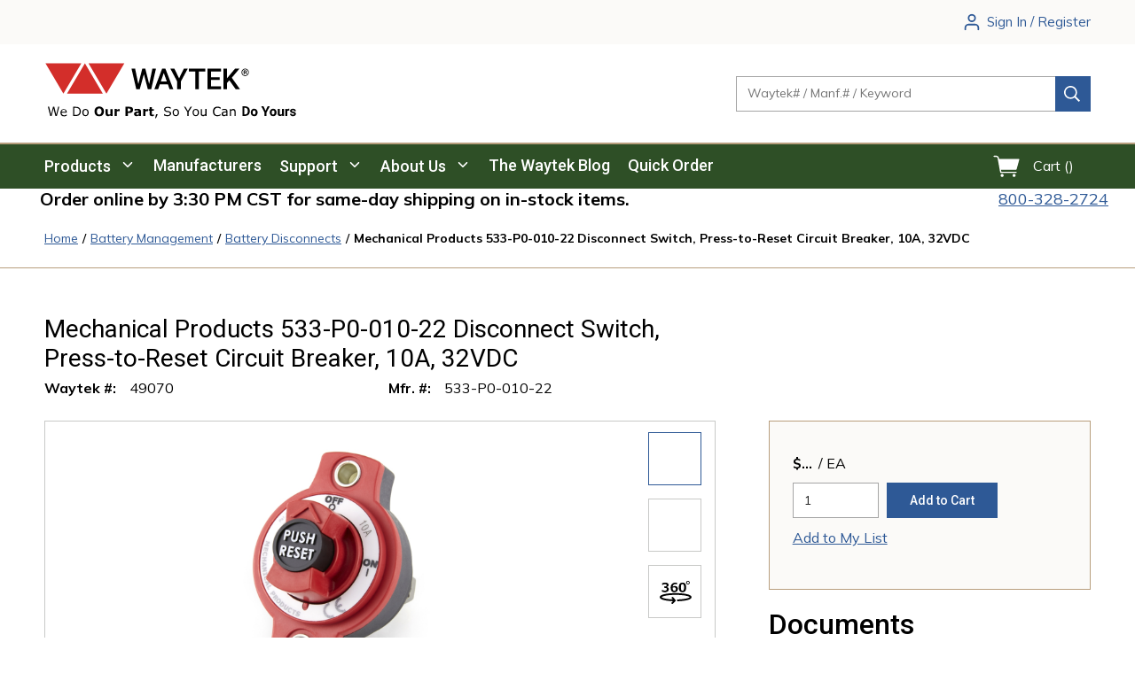

--- FILE ---
content_type: image/svg+xml
request_url: https://djstlh7jq1why.cloudfront.net/userfiles/waytek-logo.svg
body_size: 707
content:
<svg width="243" height="70" viewBox="0 0 243 70" xmlns="http://www.w3.org/2000/svg">
    <g fill="none" fill-rule="evenodd">
        <g fill="#000">
            <path d="M219.516 28.221c-.05 1.927 1.554 3.414 3.358 3.407 1.858-.006 3.349-1.545 3.344-3.438-.004-1.88-1.522-3.415-3.376-3.415-1.845.002-3.335 1.547-3.326 3.446m-.8-.02a4.124 4.124 0 0 1 4.138-4.156A4.157 4.157 0 0 1 227 28.211a4.136 4.136 0 0 1-4.152 4.15c-2.313 0-4.132-1.832-4.132-4.16"/>
            <path d="M223.687 26.884c-.5-.352-1.068-.244-1.656-.216v1.198c.42 0 .801.05 1.164-.012.574-.097.676-.334.492-.97m-2.52-.966c.829 0 1.518-.026 2.202.008.692.035 1.136.412 1.27.984.138.595-.127 1.12-.743 1.482l-.21.122c.42.622.833 1.237 1.306 1.941h-.919c-.647-.606-.67-1.927-2.077-1.796v1.78c-.275.024-.482.039-.818.066-.03-1.54-.011-3.022-.011-4.587M115.727 41.314 119.284 24h3.987l-5.337 23h-3.843l-4.4-16.791L105.196 47h-3.86L96 24h3.987l3.59 17.281L107.992 24h3.367l4.368 17.314M128.721 38.422h6.702l-3.35-9.541-3.352 9.541zm7.83 3.223h-8.958L125.72 47h-4.177l8.736-23h3.605l8.751 23h-4.193l-1.89-5.355zM149.124 34.9l5.32-10.9h4.448l-7.75 14.533V47h-4.035v-8.467L139.34 24h4.463l5.32 10.9M178.37 27.223h-7.21V47h-3.988V27.223h-7.147V24h18.345v3.223M194.302 36.732h-9.498v7.077h11.102V47h-15.12V24h15.009v3.223h-10.99v6.35h9.497v3.159M205.166 37.064l-2.621 2.765V47h-4.019V24h4.019v10.79l2.224-2.734L211.535 24h4.86l-8.593 10.19L216.887 47h-4.764l-6.957-9.936"/>
        </g>
        <path fill="#D32E2A" d="m0 18 20 34 20-34H0M48 18l20 34 20-34H48M44 18 24 52h40L44 18"/>
    </g>
</svg>
